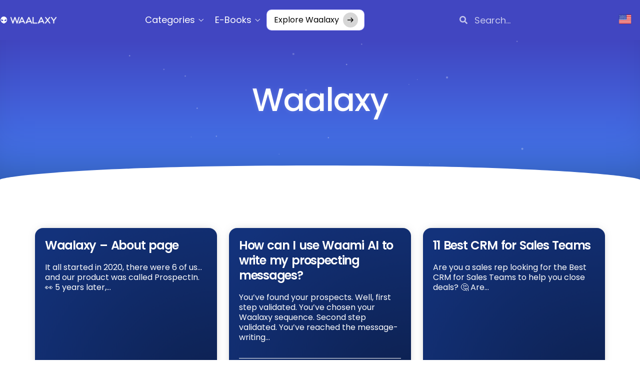

--- FILE ---
content_type: text/css
request_url: https://blog.waalaxy.com/wp-content/uploads/elementor/css/post-100957.css?ver=1768790334
body_size: 232
content:
.elementor-100957 .elementor-element.elementor-element-95dd16b{--display:flex;--flex-direction:row;--container-widget-width:calc( ( 1 - var( --container-widget-flex-grow ) ) * 100% );--container-widget-height:100%;--container-widget-flex-grow:1;--container-widget-align-self:stretch;--flex-wrap-mobile:wrap;--align-items:stretch;--gap:10px 10px;--row-gap:10px;--column-gap:10px;--padding-top:96px;--padding-bottom:96px;--padding-left:0px;--padding-right:0px;}.elementor-100957 .elementor-element.elementor-element-56e7599{--grid-columns:3;--grid-row-gap:32px;--grid-column-gap:24px;}.elementor-100957 .elementor-element.elementor-element-56e7599 .elementor-loop-container{grid-auto-rows:1fr;}.elementor-100957 .elementor-element.elementor-element-56e7599 .e-loop-item > .elementor-section, .elementor-100957 .elementor-element.elementor-element-56e7599 .e-loop-item > .elementor-section > .elementor-container, .elementor-100957 .elementor-element.elementor-element-56e7599 .e-loop-item > .e-con, .elementor-100957 .elementor-element.elementor-element-56e7599 .e-loop-item .elementor-section-wrap  > .e-con{height:100%;}.elementor-100957 .elementor-element.elementor-element-56e7599 .elementor-pagination{text-align:center;margin-top:48px;}body:not(.rtl) .elementor-100957 .elementor-element.elementor-element-56e7599 .elementor-pagination .page-numbers:not(:first-child){margin-left:calc( 16px/2 );}body:not(.rtl) .elementor-100957 .elementor-element.elementor-element-56e7599 .elementor-pagination .page-numbers:not(:last-child){margin-right:calc( 16px/2 );}body.rtl .elementor-100957 .elementor-element.elementor-element-56e7599 .elementor-pagination .page-numbers:not(:first-child){margin-right:calc( 16px/2 );}body.rtl .elementor-100957 .elementor-element.elementor-element-56e7599 .elementor-pagination .page-numbers:not(:last-child){margin-left:calc( 16px/2 );}@media(max-width:1024px){.elementor-100957 .elementor-element.elementor-element-95dd16b{--padding-top:100px;--padding-bottom:100px;--padding-left:25px;--padding-right:25px;}.elementor-100957 .elementor-element.elementor-element-56e7599{--grid-columns:2;}}@media(max-width:767px){.elementor-100957 .elementor-element.elementor-element-95dd16b{--padding-top:50px;--padding-bottom:50px;--padding-left:15px;--padding-right:15px;}.elementor-100957 .elementor-element.elementor-element-56e7599{--grid-columns:1;}}

--- FILE ---
content_type: text/css
request_url: https://blog.waalaxy.com/wp-content/plugins/category-widget-elementor/widget.css?ver=f09ce0f145620bf210dd594ef631453e
body_size: -31
content:
.elementor-categories-widget {
    display: flex;
    flex-wrap: wrap;
    gap: 4px;
}
.elementor-categories-widget .category-item{
    border-radius: 100px;
    padding: 2px 15px;
}
.elementor-categories-widget .category-item a{
    text-decoration: none;
    display: block;
    font-size: 16px;
    line-height: normal;
}

--- FILE ---
content_type: text/css
request_url: https://blog.waalaxy.com/wp-content/uploads/elementor/css/post-146280.css?ver=1768790336
body_size: 2466
content:
.elementor-146280 .elementor-element.elementor-element-46e65eb8{--display:flex;--min-height:100vh;--flex-direction:column;--container-widget-width:calc( ( 1 - var( --container-widget-flex-grow ) ) * 100% );--container-widget-height:initial;--container-widget-flex-grow:0;--container-widget-align-self:initial;--flex-wrap-mobile:wrap;--justify-content:space-evenly;--align-items:center;--gap:0px 0px;--row-gap:0px;--column-gap:0px;--overlay-opacity:1;--padding-top:0px;--padding-bottom:0px;--padding-left:0px;--padding-right:0px;}.elementor-146280 .elementor-element.elementor-element-46e65eb8:not(.elementor-motion-effects-element-type-background), .elementor-146280 .elementor-element.elementor-element-46e65eb8 > .elementor-motion-effects-container > .elementor-motion-effects-layer{background-color:transparent;background-image:radial-gradient(at top left, #79DAE9 0%, #2042B0 67%);}.elementor-146280 .elementor-element.elementor-element-46e65eb8::before, .elementor-146280 .elementor-element.elementor-element-46e65eb8 > .elementor-background-video-container::before, .elementor-146280 .elementor-element.elementor-element-46e65eb8 > .e-con-inner > .elementor-background-video-container::before, .elementor-146280 .elementor-element.elementor-element-46e65eb8 > .elementor-background-slideshow::before, .elementor-146280 .elementor-element.elementor-element-46e65eb8 > .e-con-inner > .elementor-background-slideshow::before, .elementor-146280 .elementor-element.elementor-element-46e65eb8 > .elementor-motion-effects-container > .elementor-motion-effects-layer::before{--background-overlay:'';}.elementor-146280 .elementor-element.elementor-element-4efb1a54{--display:flex;--flex-direction:column;--container-widget-width:calc( ( 1 - var( --container-widget-flex-grow ) ) * 100% );--container-widget-height:initial;--container-widget-flex-grow:0;--container-widget-align-self:initial;--flex-wrap-mobile:wrap;--justify-content:flex-start;--align-items:center;--gap:20px 0px;--row-gap:20px;--column-gap:0px;border-style:none;--border-style:none;--border-radius:16px 16px 16px 16px;box-shadow:0px 0px 24px 10px rgba(0, 0, 0, 0.1);--margin-top:0%;--margin-bottom:0%;--margin-left:0%;--margin-right:0%;--padding-top:20px;--padding-bottom:30px;--padding-left:60px;--padding-right:60px;}.elementor-146280 .elementor-element.elementor-element-4efb1a54:not(.elementor-motion-effects-element-type-background), .elementor-146280 .elementor-element.elementor-element-4efb1a54 > .elementor-motion-effects-container > .elementor-motion-effects-layer{background-color:#F8FAFF;}.elementor-146280 .elementor-element.elementor-element-497a7351 .elementor-heading-title{font-size:45px;font-weight:700;color:#00285A;}.elementor-146280 .elementor-element.elementor-element-6d343d7e{--display:flex;--flex-direction:row;--container-widget-width:initial;--container-widget-height:100%;--container-widget-flex-grow:1;--container-widget-align-self:stretch;--flex-wrap-mobile:wrap;--gap:0px 40px;--row-gap:0px;--column-gap:40px;--margin-top:0px;--margin-bottom:0px;--margin-left:0px;--margin-right:0px;--padding-top:0px;--padding-bottom:0px;--padding-left:0px;--padding-right:0px;}.elementor-146280 .elementor-element.elementor-element-37c49730{width:var( --container-widget-width, 33.161% );max-width:33.161%;--container-widget-width:33.161%;--container-widget-flex-grow:0;}.elementor-146280 .elementor-element.elementor-element-37c49730 > .elementor-widget-container{margin:10px 10px 10px 10px;padding:0px 0px 0px 0px;}.elementor-146280 .elementor-element.elementor-element-37c49730.elementor-element{--flex-grow:0;--flex-shrink:0;}.elementor-146280 .elementor-element.elementor-element-37c49730 img{max-width:100%;}.elementor-146280 .elementor-element.elementor-element-6675ec1a{--display:flex;--margin-top:0px;--margin-bottom:0px;--margin-left:0px;--margin-right:0px;--padding-top:0px;--padding-bottom:0px;--padding-left:0px;--padding-right:0px;}.elementor-146280 .elementor-element.elementor-element-7f114643{width:var( --container-widget-width, 614px );max-width:614px;--container-widget-width:614px;--container-widget-flex-grow:0;--e-form-steps-indicators-spacing:20px;--e-form-steps-indicator-padding:30px;--e-form-steps-indicator-inactive-secondary-color:#ffffff;--e-form-steps-indicator-active-secondary-color:#ffffff;--e-form-steps-indicator-completed-secondary-color:#ffffff;--e-form-steps-divider-width:1px;--e-form-steps-divider-gap:10px;}.elementor-146280 .elementor-element.elementor-element-7f114643 > .elementor-widget-container{margin:0px 0px 0px 0px;padding:0px 0px 0px 0px;}.elementor-146280 .elementor-element.elementor-element-7f114643.elementor-element{--align-self:center;}.elementor-146280 .elementor-element.elementor-element-7f114643 .elementor-button-content-wrapper{flex-direction:row-reverse;}.elementor-146280 .elementor-element.elementor-element-7f114643 .elementor-button span{gap:12px;}.elementor-146280 .elementor-element.elementor-element-7f114643 .elementor-field-group{padding-right:calc( 10px/2 );padding-left:calc( 10px/2 );margin-bottom:20px;}.elementor-146280 .elementor-element.elementor-element-7f114643 .elementor-form-fields-wrapper{margin-left:calc( -10px/2 );margin-right:calc( -10px/2 );margin-bottom:-20px;}.elementor-146280 .elementor-element.elementor-element-7f114643 .elementor-field-group.recaptcha_v3-bottomleft, .elementor-146280 .elementor-element.elementor-element-7f114643 .elementor-field-group.recaptcha_v3-bottomright{margin-bottom:0;}body.rtl .elementor-146280 .elementor-element.elementor-element-7f114643 .elementor-labels-inline .elementor-field-group > label{padding-left:0px;}body:not(.rtl) .elementor-146280 .elementor-element.elementor-element-7f114643 .elementor-labels-inline .elementor-field-group > label{padding-right:0px;}body .elementor-146280 .elementor-element.elementor-element-7f114643 .elementor-labels-above .elementor-field-group > label{padding-bottom:0px;}.elementor-146280 .elementor-element.elementor-element-7f114643 .elementor-field-group > label, .elementor-146280 .elementor-element.elementor-element-7f114643 .elementor-field-subgroup label{color:#00285A;}.elementor-146280 .elementor-element.elementor-element-7f114643 .elementor-field-group > label{font-size:12px;line-height:20px;}.elementor-146280 .elementor-element.elementor-element-7f114643 .elementor-field-type-html{padding-bottom:0px;}.elementor-146280 .elementor-element.elementor-element-7f114643 .elementor-field-group .elementor-field, .elementor-146280 .elementor-element.elementor-element-7f114643 .elementor-field-subgroup label{font-family:"Poppins", poppins-fallback, poppins-fallback-android, Sans-serif, sans-serif;font-size:20px;font-weight:400;}.elementor-146280 .elementor-element.elementor-element-7f114643 .elementor-field-group .elementor-field:not(.elementor-select-wrapper){background-color:#ffffff;border-width:0px 0px 0px 0px;border-radius:16px 16px 16px 16px;}.elementor-146280 .elementor-element.elementor-element-7f114643 .elementor-field-group .elementor-select-wrapper select{background-color:#ffffff;border-width:0px 0px 0px 0px;border-radius:16px 16px 16px 16px;}.elementor-146280 .elementor-element.elementor-element-7f114643 .elementor-button{font-size:20px;font-weight:500;border-radius:8px 8px 8px 8px;padding:22px 22px 22px 20px;}.elementor-146280 .elementor-element.elementor-element-7f114643 .e-form__buttons__wrapper__button-next{background-color:#00285A;color:#ffffff;}.elementor-146280 .elementor-element.elementor-element-7f114643 .elementor-button[type="submit"]{background-color:#00285A;color:#ffffff;}.elementor-146280 .elementor-element.elementor-element-7f114643 .elementor-button[type="submit"] svg *{fill:#ffffff;}.elementor-146280 .elementor-element.elementor-element-7f114643 .e-form__buttons__wrapper__button-previous{color:#ffffff;}.elementor-146280 .elementor-element.elementor-element-7f114643 .e-form__buttons__wrapper__button-next:hover{color:#ffffff;}.elementor-146280 .elementor-element.elementor-element-7f114643 .elementor-button[type="submit"]:hover{color:#ffffff;}.elementor-146280 .elementor-element.elementor-element-7f114643 .elementor-button[type="submit"]:hover svg *{fill:#ffffff;}.elementor-146280 .elementor-element.elementor-element-7f114643 .e-form__buttons__wrapper__button-previous:hover{color:#ffffff;}.elementor-146280 .elementor-element.elementor-element-308b0ef3{--display:flex;--flex-direction:row;--container-widget-width:calc( ( 1 - var( --container-widget-flex-grow ) ) * 100% );--container-widget-height:100%;--container-widget-flex-grow:1;--container-widget-align-self:stretch;--flex-wrap-mobile:wrap;--justify-content:space-between;--align-items:center;--gap:0px 0px;--row-gap:0px;--column-gap:0px;--margin-top:0px;--margin-bottom:0px;--margin-left:0px;--margin-right:0px;--padding-top:0px;--padding-bottom:0px;--padding-left:0px;--padding-right:0px;}.elementor-146280 .elementor-element.elementor-element-2ab92ec1{--display:flex;--flex-direction:row;--container-widget-width:calc( ( 1 - var( --container-widget-flex-grow ) ) * 100% );--container-widget-height:100%;--container-widget-flex-grow:1;--container-widget-align-self:stretch;--flex-wrap-mobile:wrap;--justify-content:flex-start;--align-items:center;--gap:0px 7px;--row-gap:0px;--column-gap:7px;--margin-top:0px;--margin-bottom:0px;--margin-left:0px;--margin-right:0px;--padding-top:0px;--padding-bottom:0px;--padding-left:0px;--padding-right:0px;}.elementor-146280 .elementor-element.elementor-element-2ab92ec1.e-con{--flex-grow:0;--flex-shrink:0;}.elementor-146280 .elementor-element.elementor-element-b264a53 img{width:70px;}.elementor-146280 .elementor-element.elementor-element-3c77cfa7 .elementor-heading-title{font-size:14px;font-weight:500;}.elementor-146280 .elementor-element.elementor-element-bdde5f9{--display:flex;--flex-direction:row;--container-widget-width:calc( ( 1 - var( --container-widget-flex-grow ) ) * 100% );--container-widget-height:100%;--container-widget-flex-grow:1;--container-widget-align-self:stretch;--flex-wrap-mobile:wrap;--justify-content:flex-end;--align-items:center;--gap:0px 3px;--row-gap:0px;--column-gap:3px;--margin-top:0px;--margin-bottom:0px;--margin-left:0px;--margin-right:0px;--padding-top:0px;--padding-bottom:0px;--padding-left:0px;--padding-right:0px;}.elementor-146280 .elementor-element.elementor-element-14ba206 .elementor-heading-title{font-size:14px;font-weight:500;}.elementor-146280 .elementor-element.elementor-element-2bd3ed4f .elementor-icon-wrapper{text-align:center;}.elementor-146280 .elementor-element.elementor-element-2bd3ed4f.elementor-view-stacked .elementor-icon{background-color:#F5D13E;}.elementor-146280 .elementor-element.elementor-element-2bd3ed4f.elementor-view-framed .elementor-icon, .elementor-146280 .elementor-element.elementor-element-2bd3ed4f.elementor-view-default .elementor-icon{color:#F5D13E;border-color:#F5D13E;}.elementor-146280 .elementor-element.elementor-element-2bd3ed4f.elementor-view-framed .elementor-icon, .elementor-146280 .elementor-element.elementor-element-2bd3ed4f.elementor-view-default .elementor-icon svg{fill:#F5D13E;}.elementor-146280 .elementor-element.elementor-element-2bd3ed4f .elementor-icon{font-size:16px;}.elementor-146280 .elementor-element.elementor-element-2bd3ed4f .elementor-icon svg{height:16px;}.elementor-146280 .elementor-element.elementor-element-17d5a61 .elementor-icon-wrapper{text-align:center;}.elementor-146280 .elementor-element.elementor-element-17d5a61.elementor-view-stacked .elementor-icon{background-color:#F5D13E;}.elementor-146280 .elementor-element.elementor-element-17d5a61.elementor-view-framed .elementor-icon, .elementor-146280 .elementor-element.elementor-element-17d5a61.elementor-view-default .elementor-icon{color:#F5D13E;border-color:#F5D13E;}.elementor-146280 .elementor-element.elementor-element-17d5a61.elementor-view-framed .elementor-icon, .elementor-146280 .elementor-element.elementor-element-17d5a61.elementor-view-default .elementor-icon svg{fill:#F5D13E;}.elementor-146280 .elementor-element.elementor-element-17d5a61 .elementor-icon{font-size:16px;}.elementor-146280 .elementor-element.elementor-element-17d5a61 .elementor-icon svg{height:16px;}.elementor-146280 .elementor-element.elementor-element-4ecbe326 .elementor-icon-wrapper{text-align:center;}.elementor-146280 .elementor-element.elementor-element-4ecbe326.elementor-view-stacked .elementor-icon{background-color:#F5D13E;}.elementor-146280 .elementor-element.elementor-element-4ecbe326.elementor-view-framed .elementor-icon, .elementor-146280 .elementor-element.elementor-element-4ecbe326.elementor-view-default .elementor-icon{color:#F5D13E;border-color:#F5D13E;}.elementor-146280 .elementor-element.elementor-element-4ecbe326.elementor-view-framed .elementor-icon, .elementor-146280 .elementor-element.elementor-element-4ecbe326.elementor-view-default .elementor-icon svg{fill:#F5D13E;}.elementor-146280 .elementor-element.elementor-element-4ecbe326 .elementor-icon{font-size:16px;}.elementor-146280 .elementor-element.elementor-element-4ecbe326 .elementor-icon svg{height:16px;}.elementor-146280 .elementor-element.elementor-element-4089c077 .elementor-icon-wrapper{text-align:center;}.elementor-146280 .elementor-element.elementor-element-4089c077.elementor-view-stacked .elementor-icon{background-color:#F5D13E;}.elementor-146280 .elementor-element.elementor-element-4089c077.elementor-view-framed .elementor-icon, .elementor-146280 .elementor-element.elementor-element-4089c077.elementor-view-default .elementor-icon{color:#F5D13E;border-color:#F5D13E;}.elementor-146280 .elementor-element.elementor-element-4089c077.elementor-view-framed .elementor-icon, .elementor-146280 .elementor-element.elementor-element-4089c077.elementor-view-default .elementor-icon svg{fill:#F5D13E;}.elementor-146280 .elementor-element.elementor-element-4089c077 .elementor-icon{font-size:16px;}.elementor-146280 .elementor-element.elementor-element-4089c077 .elementor-icon svg{height:16px;}.elementor-146280 .elementor-element.elementor-element-412ba889 .elementor-icon-wrapper{text-align:center;}.elementor-146280 .elementor-element.elementor-element-412ba889.elementor-view-stacked .elementor-icon{background-color:#F5D13E;}.elementor-146280 .elementor-element.elementor-element-412ba889.elementor-view-framed .elementor-icon, .elementor-146280 .elementor-element.elementor-element-412ba889.elementor-view-default .elementor-icon{color:#F5D13E;border-color:#F5D13E;}.elementor-146280 .elementor-element.elementor-element-412ba889.elementor-view-framed .elementor-icon, .elementor-146280 .elementor-element.elementor-element-412ba889.elementor-view-default .elementor-icon svg{fill:#F5D13E;}.elementor-146280 .elementor-element.elementor-element-412ba889 .elementor-icon{font-size:16px;}.elementor-146280 .elementor-element.elementor-element-412ba889 .elementor-icon svg{height:16px;}.elementor-146280 .elementor-element.elementor-element-1d3795e5{--display:flex;--align-items:center;--container-widget-width:calc( ( 1 - var( --container-widget-flex-grow ) ) * 100% );--gap:0px 0px;--row-gap:0px;--column-gap:0px;--margin-top:0px;--margin-bottom:0px;--margin-left:0px;--margin-right:0px;--padding-top:0px;--padding-bottom:0px;--padding-left:0px;--padding-right:0px;}.elementor-146280 .elementor-element.elementor-element-3fac9c84 .elementor-heading-title{font-size:20px;color:var( --e-global-color-11760637 );}.elementor-146280 .elementor-element.elementor-element-748daa1f{--display:flex;--flex-direction:row;--container-widget-width:calc( ( 1 - var( --container-widget-flex-grow ) ) * 100% );--container-widget-height:100%;--container-widget-flex-grow:1;--container-widget-align-self:stretch;--flex-wrap-mobile:wrap;--justify-content:space-between;--align-items:center;--gap:0px 5px;--row-gap:0px;--column-gap:5px;--padding-top:0px;--padding-bottom:0px;--padding-left:0px;--padding-right:0px;}.elementor-146280 .elementor-element.elementor-element-99fd098{--display:flex;}#elementor-popup-modal-146280{background-color:rgba(0,0,0,.8);justify-content:center;align-items:center;pointer-events:all;}#elementor-popup-modal-146280 .dialog-message{width:100vw;height:100vh;align-items:flex-start;}#elementor-popup-modal-146280 .dialog-close-button{display:flex;}#elementor-popup-modal-146280 .dialog-widget-content{box-shadow:2px 8px 23px 3px rgba(0,0,0,0.2);}#elementor-popup-modal-146280 .dialog-close-button i{color:var( --e-global-color-11760637 );}#elementor-popup-modal-146280 .dialog-close-button svg{fill:var( --e-global-color-11760637 );}@media(max-width:1024px){.elementor-146280 .elementor-element.elementor-element-46e65eb8{--gap:30px 0px;--row-gap:30px;--column-gap:0px;--overlay-opacity:0;--padding-top:24px;--padding-bottom:24px;--padding-left:24px;--padding-right:24px;}.elementor-146280 .elementor-element.elementor-element-4efb1a54{--align-items:center;--container-widget-width:calc( ( 1 - var( --container-widget-flex-grow ) ) * 100% );--gap:15px 48px;--row-gap:15px;--column-gap:48px;--padding-top:20px;--padding-bottom:30px;--padding-left:30px;--padding-right:30px;}.elementor-146280 .elementor-element.elementor-element-497a7351 .elementor-heading-title{font-size:30px;}.elementor-146280 .elementor-element.elementor-element-6d343d7e{--justify-content:center;--align-items:center;--container-widget-width:calc( ( 1 - var( --container-widget-flex-grow ) ) * 100% );--gap:30px 0px;--row-gap:30px;--column-gap:0px;--flex-wrap:wrap;}.elementor-146280 .elementor-element.elementor-element-37c49730 > .elementor-widget-container{margin:0px 0px 0px 0px;}.elementor-146280 .elementor-element.elementor-element-14ba206 > .elementor-widget-container{margin:0px 5px 0px 0px;padding:0px 0px 0px 0px;}.elementor-146280 .elementor-element.elementor-element-3fac9c84 .elementor-heading-title{font-size:16px;}.elementor-146280 .elementor-element.elementor-element-748daa1f{--gap:0px 20px;--row-gap:0px;--column-gap:20px;}}@media(max-width:767px){.elementor-146280 .elementor-element.elementor-element-46e65eb8{--gap:15px 0px;--row-gap:15px;--column-gap:0px;--padding-top:14px;--padding-bottom:14px;--padding-left:14px;--padding-right:14px;}.elementor-146280 .elementor-element.elementor-element-4efb1a54{--width:98%;--flex-direction:column;--container-widget-width:100%;--container-widget-height:initial;--container-widget-flex-grow:0;--container-widget-align-self:initial;--flex-wrap-mobile:wrap;--gap:30px 30px;--row-gap:30px;--column-gap:30px;--padding-top:24px;--padding-bottom:24px;--padding-left:24px;--padding-right:24px;}.elementor-146280 .elementor-element.elementor-element-497a7351{text-align:center;}.elementor-146280 .elementor-element.elementor-element-497a7351 .elementor-heading-title{font-size:20px;line-height:1.2em;}.elementor-146280 .elementor-element.elementor-element-6d343d7e{--gap:10px 0px;--row-gap:10px;--column-gap:0px;--margin-top:0px;--margin-bottom:0px;--margin-left:0px;--margin-right:0px;--padding-top:0px;--padding-bottom:0px;--padding-left:0px;--padding-right:0px;}.elementor-146280 .elementor-element.elementor-element-37c49730{width:var( --container-widget-width, 108.438px );max-width:108.438px;--container-widget-width:108.438px;--container-widget-flex-grow:0;}.elementor-146280 .elementor-element.elementor-element-6675ec1a{--margin-top:0px;--margin-bottom:0px;--margin-left:0px;--margin-right:0px;--padding-top:0px;--padding-bottom:0px;--padding-left:0px;--padding-right:0px;}.elementor-146280 .elementor-element.elementor-element-7f114643 .elementor-field-group .elementor-field, .elementor-146280 .elementor-element.elementor-element-7f114643 .elementor-field-subgroup label{font-size:16px;}.elementor-146280 .elementor-element.elementor-element-7f114643 .elementor-button{font-size:13px;}.elementor-146280 .elementor-element.elementor-element-308b0ef3{--flex-wrap:nowrap;}.elementor-146280 .elementor-element.elementor-element-2ab92ec1{--width:64%;--flex-wrap:nowrap;}.elementor-146280 .elementor-element.elementor-element-3c77cfa7{width:var( --container-widget-width, 286px );max-width:286px;--container-widget-width:286px;--container-widget-flex-grow:0;}.elementor-146280 .elementor-element.elementor-element-3c77cfa7 > .elementor-widget-container{padding:0px 0px 6px 0px;}.elementor-146280 .elementor-element.elementor-element-3c77cfa7 .elementor-heading-title{font-size:11px;}.elementor-146280 .elementor-element.elementor-element-bdde5f9{--justify-content:flex-end;--align-items:center;--container-widget-width:calc( ( 1 - var( --container-widget-flex-grow ) ) * 100% );--gap:0px 3px;--row-gap:0px;--column-gap:3px;--flex-wrap:nowrap;}.elementor-146280 .elementor-element.elementor-element-14ba206 > .elementor-widget-container{margin:0px 2px 0px 0px;}.elementor-146280 .elementor-element.elementor-element-14ba206 .elementor-heading-title{font-size:12px;}.elementor-146280 .elementor-element.elementor-element-2bd3ed4f .elementor-icon{font-size:12px;}.elementor-146280 .elementor-element.elementor-element-2bd3ed4f .elementor-icon svg{height:12px;}.elementor-146280 .elementor-element.elementor-element-17d5a61 .elementor-icon{font-size:12px;}.elementor-146280 .elementor-element.elementor-element-17d5a61 .elementor-icon svg{height:12px;}.elementor-146280 .elementor-element.elementor-element-4ecbe326 .elementor-icon{font-size:12px;}.elementor-146280 .elementor-element.elementor-element-4ecbe326 .elementor-icon svg{height:12px;}.elementor-146280 .elementor-element.elementor-element-4089c077 .elementor-icon{font-size:12px;}.elementor-146280 .elementor-element.elementor-element-4089c077 .elementor-icon svg{height:12px;}.elementor-146280 .elementor-element.elementor-element-412ba889 .elementor-icon{font-size:12px;}.elementor-146280 .elementor-element.elementor-element-412ba889 .elementor-icon svg{height:12px;}.elementor-146280 .elementor-element.elementor-element-3fac9c84{text-align:center;}.elementor-146280 .elementor-element.elementor-element-3fac9c84 .elementor-heading-title{font-size:12px;}.elementor-146280 .elementor-element.elementor-element-748daa1f{--gap:5px 5px;--row-gap:5px;--column-gap:5px;--flex-wrap:nowrap;}}@media(min-width:768px){.elementor-146280 .elementor-element.elementor-element-4efb1a54{--width:898px;}.elementor-146280 .elementor-element.elementor-element-6675ec1a{--width:100%;}.elementor-146280 .elementor-element.elementor-element-2ab92ec1{--width:60%;}.elementor-146280 .elementor-element.elementor-element-bdde5f9{--width:max-content;}}@media(max-width:1024px) and (min-width:768px){.elementor-146280 .elementor-element.elementor-element-4efb1a54{--width:82%;}}/* Start custom CSS for form, class: .elementor-element-7f114643 */.elementor-146265 .elementor-element.elementor-element-8eec989 .elementor-field-group:not(.elementor-field-type-upload) .elementor-field:not(.elementor-select-wrapper){
box-shadow: 0 0 24px 0 rgba(0, 0, 0, 0.1);
padding: 12px 32px;
}

.elementor-146265 .elementor-element.elementor-element-8eec989 .elementor-button[type="submit"]{
background: linear-gradient(170deg, #447DF3, #4146C1);
    box-shadow: 0px 0px 24px 0px rgba(0, 82, 255, 0.25);
}/* End custom CSS */
/* Start custom CSS for container, class: .elementor-element-46e65eb8 */.elementor-146280 .elementor-element.elementor-element-46e65eb8 .elementor-icon {
    display: block;
}

.elementor-146280 .elementor-element.elementor-element-46e65eb8 .elementor-widget-container{
    padding: 0 !important;
}

.elementor-146280 .elementor-element.elementor-element-46e65eb8 .elementor-field-textual{
    border: 1px solid #DBDBDB !important;
    box-shadow: 0px 0px 24px 0px #0000001A;
}/* End custom CSS */

--- FILE ---
content_type: text/css
request_url: https://blog.waalaxy.com/wp-content/uploads/elementor/css/post-230388.css?ver=1768790336
body_size: 2461
content:
.elementor-230388 .elementor-element.elementor-element-39a9f13e{--display:flex;--min-height:100vh;--flex-direction:column;--container-widget-width:calc( ( 1 - var( --container-widget-flex-grow ) ) * 100% );--container-widget-height:initial;--container-widget-flex-grow:0;--container-widget-align-self:initial;--flex-wrap-mobile:wrap;--justify-content:space-evenly;--align-items:center;--gap:0px 0px;--row-gap:0px;--column-gap:0px;--overlay-opacity:1;--padding-top:0px;--padding-bottom:0px;--padding-left:0px;--padding-right:0px;}.elementor-230388 .elementor-element.elementor-element-39a9f13e:not(.elementor-motion-effects-element-type-background), .elementor-230388 .elementor-element.elementor-element-39a9f13e > .elementor-motion-effects-container > .elementor-motion-effects-layer{background-color:transparent;background-image:radial-gradient(at top left, #79DAE9 0%, #2042B0 67%);}.elementor-230388 .elementor-element.elementor-element-39a9f13e::before, .elementor-230388 .elementor-element.elementor-element-39a9f13e > .elementor-background-video-container::before, .elementor-230388 .elementor-element.elementor-element-39a9f13e > .e-con-inner > .elementor-background-video-container::before, .elementor-230388 .elementor-element.elementor-element-39a9f13e > .elementor-background-slideshow::before, .elementor-230388 .elementor-element.elementor-element-39a9f13e > .e-con-inner > .elementor-background-slideshow::before, .elementor-230388 .elementor-element.elementor-element-39a9f13e > .elementor-motion-effects-container > .elementor-motion-effects-layer::before{--background-overlay:'';}.elementor-230388 .elementor-element.elementor-element-3c0de683{--display:flex;--flex-direction:column;--container-widget-width:calc( ( 1 - var( --container-widget-flex-grow ) ) * 100% );--container-widget-height:initial;--container-widget-flex-grow:0;--container-widget-align-self:initial;--flex-wrap-mobile:wrap;--justify-content:flex-start;--align-items:center;--gap:20px 0px;--row-gap:20px;--column-gap:0px;border-style:none;--border-style:none;--border-radius:16px 16px 16px 16px;box-shadow:0px 0px 24px 10px rgba(0, 0, 0, 0.1);--margin-top:0%;--margin-bottom:0%;--margin-left:0%;--margin-right:0%;--padding-top:20px;--padding-bottom:30px;--padding-left:60px;--padding-right:60px;}.elementor-230388 .elementor-element.elementor-element-3c0de683:not(.elementor-motion-effects-element-type-background), .elementor-230388 .elementor-element.elementor-element-3c0de683 > .elementor-motion-effects-container > .elementor-motion-effects-layer{background-color:#F8FAFF;}.elementor-230388 .elementor-element.elementor-element-67206e0f{width:var( --container-widget-width, 100% );max-width:100%;--container-widget-width:100%;--container-widget-flex-grow:0;text-align:center;}.elementor-230388 .elementor-element.elementor-element-67206e0f .elementor-heading-title{font-size:45px;font-weight:700;line-height:65px;color:#00285A;}.elementor-230388 .elementor-element.elementor-element-7c7e1688{--display:flex;--flex-direction:row;--container-widget-width:initial;--container-widget-height:100%;--container-widget-flex-grow:1;--container-widget-align-self:stretch;--flex-wrap-mobile:wrap;--gap:0px 40px;--row-gap:0px;--column-gap:40px;--margin-top:0px;--margin-bottom:0px;--margin-left:0px;--margin-right:0px;--padding-top:0px;--padding-bottom:0px;--padding-left:0px;--padding-right:0px;}.elementor-230388 .elementor-element.elementor-element-7cb23{width:var( --container-widget-width, 33.161% );max-width:33.161%;--container-widget-width:33.161%;--container-widget-flex-grow:0;}.elementor-230388 .elementor-element.elementor-element-7cb23 > .elementor-widget-container{margin:10px 10px 10px 10px;padding:0px 0px 0px 0px;}.elementor-230388 .elementor-element.elementor-element-7cb23.elementor-element{--flex-grow:0;--flex-shrink:0;}.elementor-230388 .elementor-element.elementor-element-7cb23 img{max-width:100%;}.elementor-230388 .elementor-element.elementor-element-4cb4b486{--display:flex;--margin-top:0px;--margin-bottom:0px;--margin-left:0px;--margin-right:0px;--padding-top:0px;--padding-bottom:0px;--padding-left:0px;--padding-right:0px;}.elementor-230388 .elementor-element.elementor-element-4d9b2511{width:var( --container-widget-width, 614px );max-width:614px;--container-widget-width:614px;--container-widget-flex-grow:0;--e-form-steps-indicators-spacing:20px;--e-form-steps-indicator-padding:30px;--e-form-steps-indicator-inactive-secondary-color:#ffffff;--e-form-steps-indicator-active-secondary-color:#ffffff;--e-form-steps-indicator-completed-secondary-color:#ffffff;--e-form-steps-divider-width:1px;--e-form-steps-divider-gap:10px;}.elementor-230388 .elementor-element.elementor-element-4d9b2511 > .elementor-widget-container{margin:0px 0px 0px 0px;padding:0px 0px 0px 0px;}.elementor-230388 .elementor-element.elementor-element-4d9b2511.elementor-element{--align-self:center;}.elementor-230388 .elementor-element.elementor-element-4d9b2511 .elementor-button-content-wrapper{flex-direction:row-reverse;}.elementor-230388 .elementor-element.elementor-element-4d9b2511 .elementor-button span{gap:12px;}.elementor-230388 .elementor-element.elementor-element-4d9b2511 .elementor-field-group{padding-right:calc( 10px/2 );padding-left:calc( 10px/2 );margin-bottom:20px;}.elementor-230388 .elementor-element.elementor-element-4d9b2511 .elementor-form-fields-wrapper{margin-left:calc( -10px/2 );margin-right:calc( -10px/2 );margin-bottom:-20px;}.elementor-230388 .elementor-element.elementor-element-4d9b2511 .elementor-field-group.recaptcha_v3-bottomleft, .elementor-230388 .elementor-element.elementor-element-4d9b2511 .elementor-field-group.recaptcha_v3-bottomright{margin-bottom:0;}body.rtl .elementor-230388 .elementor-element.elementor-element-4d9b2511 .elementor-labels-inline .elementor-field-group > label{padding-left:0px;}body:not(.rtl) .elementor-230388 .elementor-element.elementor-element-4d9b2511 .elementor-labels-inline .elementor-field-group > label{padding-right:0px;}body .elementor-230388 .elementor-element.elementor-element-4d9b2511 .elementor-labels-above .elementor-field-group > label{padding-bottom:0px;}.elementor-230388 .elementor-element.elementor-element-4d9b2511 .elementor-field-group > label, .elementor-230388 .elementor-element.elementor-element-4d9b2511 .elementor-field-subgroup label{color:#00285A;}.elementor-230388 .elementor-element.elementor-element-4d9b2511 .elementor-field-group > label{font-size:12px;line-height:20px;}.elementor-230388 .elementor-element.elementor-element-4d9b2511 .elementor-field-type-html{padding-bottom:0px;}.elementor-230388 .elementor-element.elementor-element-4d9b2511 .elementor-field-group .elementor-field, .elementor-230388 .elementor-element.elementor-element-4d9b2511 .elementor-field-subgroup label{font-family:"Poppins", poppins-fallback, poppins-fallback-android, Sans-serif, sans-serif;font-size:20px;font-weight:400;}.elementor-230388 .elementor-element.elementor-element-4d9b2511 .elementor-field-group .elementor-field:not(.elementor-select-wrapper){background-color:#ffffff;border-width:0px 0px 0px 0px;border-radius:16px 16px 16px 16px;}.elementor-230388 .elementor-element.elementor-element-4d9b2511 .elementor-field-group .elementor-select-wrapper select{background-color:#ffffff;border-width:0px 0px 0px 0px;border-radius:16px 16px 16px 16px;}.elementor-230388 .elementor-element.elementor-element-4d9b2511 .elementor-button{font-size:20px;font-weight:500;border-radius:8px 8px 8px 8px;padding:22px 22px 22px 20px;}.elementor-230388 .elementor-element.elementor-element-4d9b2511 .e-form__buttons__wrapper__button-next{background-color:#00285A;color:#ffffff;}.elementor-230388 .elementor-element.elementor-element-4d9b2511 .elementor-button[type="submit"]{background-color:#00285A;color:#ffffff;}.elementor-230388 .elementor-element.elementor-element-4d9b2511 .elementor-button[type="submit"] svg *{fill:#ffffff;}.elementor-230388 .elementor-element.elementor-element-4d9b2511 .e-form__buttons__wrapper__button-previous{color:#ffffff;}.elementor-230388 .elementor-element.elementor-element-4d9b2511 .e-form__buttons__wrapper__button-next:hover{color:#ffffff;}.elementor-230388 .elementor-element.elementor-element-4d9b2511 .elementor-button[type="submit"]:hover{color:#ffffff;}.elementor-230388 .elementor-element.elementor-element-4d9b2511 .elementor-button[type="submit"]:hover svg *{fill:#ffffff;}.elementor-230388 .elementor-element.elementor-element-4d9b2511 .e-form__buttons__wrapper__button-previous:hover{color:#ffffff;}.elementor-230388 .elementor-element.elementor-element-6c0c98c7{--display:flex;--flex-direction:row;--container-widget-width:calc( ( 1 - var( --container-widget-flex-grow ) ) * 100% );--container-widget-height:100%;--container-widget-flex-grow:1;--container-widget-align-self:stretch;--flex-wrap-mobile:wrap;--justify-content:space-between;--align-items:center;--gap:0px 0px;--row-gap:0px;--column-gap:0px;--margin-top:0px;--margin-bottom:0px;--margin-left:0px;--margin-right:0px;--padding-top:0px;--padding-bottom:0px;--padding-left:0px;--padding-right:0px;}.elementor-230388 .elementor-element.elementor-element-12db0e1a{--display:flex;--flex-direction:row;--container-widget-width:calc( ( 1 - var( --container-widget-flex-grow ) ) * 100% );--container-widget-height:100%;--container-widget-flex-grow:1;--container-widget-align-self:stretch;--flex-wrap-mobile:wrap;--justify-content:flex-start;--align-items:center;--gap:0px 7px;--row-gap:0px;--column-gap:7px;--margin-top:0px;--margin-bottom:0px;--margin-left:0px;--margin-right:0px;--padding-top:0px;--padding-bottom:0px;--padding-left:0px;--padding-right:0px;}.elementor-230388 .elementor-element.elementor-element-12db0e1a.e-con{--flex-grow:0;--flex-shrink:0;}.elementor-230388 .elementor-element.elementor-element-7e0007b2 img{width:70px;}.elementor-230388 .elementor-element.elementor-element-7d9090e8 .elementor-heading-title{font-size:14px;font-weight:500;}.elementor-230388 .elementor-element.elementor-element-490b2a04{--display:flex;--flex-direction:row;--container-widget-width:calc( ( 1 - var( --container-widget-flex-grow ) ) * 100% );--container-widget-height:100%;--container-widget-flex-grow:1;--container-widget-align-self:stretch;--flex-wrap-mobile:wrap;--justify-content:flex-end;--align-items:center;--gap:0px 3px;--row-gap:0px;--column-gap:3px;--margin-top:0px;--margin-bottom:0px;--margin-left:0px;--margin-right:0px;--padding-top:0px;--padding-bottom:0px;--padding-left:0px;--padding-right:0px;}.elementor-230388 .elementor-element.elementor-element-2d33a3bc .elementor-heading-title{font-size:14px;font-weight:500;}.elementor-230388 .elementor-element.elementor-element-acdbddc .elementor-icon-wrapper{text-align:center;}.elementor-230388 .elementor-element.elementor-element-acdbddc.elementor-view-stacked .elementor-icon{background-color:#F5D13E;}.elementor-230388 .elementor-element.elementor-element-acdbddc.elementor-view-framed .elementor-icon, .elementor-230388 .elementor-element.elementor-element-acdbddc.elementor-view-default .elementor-icon{color:#F5D13E;border-color:#F5D13E;}.elementor-230388 .elementor-element.elementor-element-acdbddc.elementor-view-framed .elementor-icon, .elementor-230388 .elementor-element.elementor-element-acdbddc.elementor-view-default .elementor-icon svg{fill:#F5D13E;}.elementor-230388 .elementor-element.elementor-element-acdbddc .elementor-icon{font-size:16px;}.elementor-230388 .elementor-element.elementor-element-acdbddc .elementor-icon svg{height:16px;}.elementor-230388 .elementor-element.elementor-element-265144f2 .elementor-icon-wrapper{text-align:center;}.elementor-230388 .elementor-element.elementor-element-265144f2.elementor-view-stacked .elementor-icon{background-color:#F5D13E;}.elementor-230388 .elementor-element.elementor-element-265144f2.elementor-view-framed .elementor-icon, .elementor-230388 .elementor-element.elementor-element-265144f2.elementor-view-default .elementor-icon{color:#F5D13E;border-color:#F5D13E;}.elementor-230388 .elementor-element.elementor-element-265144f2.elementor-view-framed .elementor-icon, .elementor-230388 .elementor-element.elementor-element-265144f2.elementor-view-default .elementor-icon svg{fill:#F5D13E;}.elementor-230388 .elementor-element.elementor-element-265144f2 .elementor-icon{font-size:16px;}.elementor-230388 .elementor-element.elementor-element-265144f2 .elementor-icon svg{height:16px;}.elementor-230388 .elementor-element.elementor-element-43e82086 .elementor-icon-wrapper{text-align:center;}.elementor-230388 .elementor-element.elementor-element-43e82086.elementor-view-stacked .elementor-icon{background-color:#F5D13E;}.elementor-230388 .elementor-element.elementor-element-43e82086.elementor-view-framed .elementor-icon, .elementor-230388 .elementor-element.elementor-element-43e82086.elementor-view-default .elementor-icon{color:#F5D13E;border-color:#F5D13E;}.elementor-230388 .elementor-element.elementor-element-43e82086.elementor-view-framed .elementor-icon, .elementor-230388 .elementor-element.elementor-element-43e82086.elementor-view-default .elementor-icon svg{fill:#F5D13E;}.elementor-230388 .elementor-element.elementor-element-43e82086 .elementor-icon{font-size:16px;}.elementor-230388 .elementor-element.elementor-element-43e82086 .elementor-icon svg{height:16px;}.elementor-230388 .elementor-element.elementor-element-39b6b270 .elementor-icon-wrapper{text-align:center;}.elementor-230388 .elementor-element.elementor-element-39b6b270.elementor-view-stacked .elementor-icon{background-color:#F5D13E;}.elementor-230388 .elementor-element.elementor-element-39b6b270.elementor-view-framed .elementor-icon, .elementor-230388 .elementor-element.elementor-element-39b6b270.elementor-view-default .elementor-icon{color:#F5D13E;border-color:#F5D13E;}.elementor-230388 .elementor-element.elementor-element-39b6b270.elementor-view-framed .elementor-icon, .elementor-230388 .elementor-element.elementor-element-39b6b270.elementor-view-default .elementor-icon svg{fill:#F5D13E;}.elementor-230388 .elementor-element.elementor-element-39b6b270 .elementor-icon{font-size:16px;}.elementor-230388 .elementor-element.elementor-element-39b6b270 .elementor-icon svg{height:16px;}.elementor-230388 .elementor-element.elementor-element-45663d52 .elementor-icon-wrapper{text-align:center;}.elementor-230388 .elementor-element.elementor-element-45663d52.elementor-view-stacked .elementor-icon{background-color:#F5D13E;}.elementor-230388 .elementor-element.elementor-element-45663d52.elementor-view-framed .elementor-icon, .elementor-230388 .elementor-element.elementor-element-45663d52.elementor-view-default .elementor-icon{color:#F5D13E;border-color:#F5D13E;}.elementor-230388 .elementor-element.elementor-element-45663d52.elementor-view-framed .elementor-icon, .elementor-230388 .elementor-element.elementor-element-45663d52.elementor-view-default .elementor-icon svg{fill:#F5D13E;}.elementor-230388 .elementor-element.elementor-element-45663d52 .elementor-icon{font-size:16px;}.elementor-230388 .elementor-element.elementor-element-45663d52 .elementor-icon svg{height:16px;}.elementor-230388 .elementor-element.elementor-element-35dbb035{--display:flex;--align-items:center;--container-widget-width:calc( ( 1 - var( --container-widget-flex-grow ) ) * 100% );--gap:0px 0px;--row-gap:0px;--column-gap:0px;--margin-top:0px;--margin-bottom:0px;--margin-left:0px;--margin-right:0px;--padding-top:0px;--padding-bottom:0px;--padding-left:0px;--padding-right:0px;}.elementor-230388 .elementor-element.elementor-element-6a76342e .elementor-heading-title{font-size:20px;color:var( --e-global-color-11760637 );}.elementor-230388 .elementor-element.elementor-element-3ab6b222{--display:flex;--flex-direction:row;--container-widget-width:calc( ( 1 - var( --container-widget-flex-grow ) ) * 100% );--container-widget-height:100%;--container-widget-flex-grow:1;--container-widget-align-self:stretch;--flex-wrap-mobile:wrap;--justify-content:space-between;--align-items:center;--gap:0px 5px;--row-gap:0px;--column-gap:5px;--padding-top:0px;--padding-bottom:0px;--padding-left:0px;--padding-right:0px;}#elementor-popup-modal-230388{background-color:rgba(0,0,0,.8);justify-content:center;align-items:center;pointer-events:all;}#elementor-popup-modal-230388 .dialog-message{width:100vw;height:100vh;align-items:flex-start;}#elementor-popup-modal-230388 .dialog-close-button{display:flex;}#elementor-popup-modal-230388 .dialog-widget-content{box-shadow:2px 8px 23px 3px rgba(0,0,0,0.2);}#elementor-popup-modal-230388 .dialog-close-button i{color:var( --e-global-color-11760637 );}#elementor-popup-modal-230388 .dialog-close-button svg{fill:var( --e-global-color-11760637 );}@media(max-width:1024px){.elementor-230388 .elementor-element.elementor-element-39a9f13e{--gap:30px 0px;--row-gap:30px;--column-gap:0px;--overlay-opacity:0;--padding-top:24px;--padding-bottom:24px;--padding-left:24px;--padding-right:24px;}.elementor-230388 .elementor-element.elementor-element-3c0de683{--align-items:center;--container-widget-width:calc( ( 1 - var( --container-widget-flex-grow ) ) * 100% );--gap:15px 48px;--row-gap:15px;--column-gap:48px;--padding-top:20px;--padding-bottom:30px;--padding-left:30px;--padding-right:30px;}.elementor-230388 .elementor-element.elementor-element-67206e0f .elementor-heading-title{font-size:30px;line-height:1.4em;}.elementor-230388 .elementor-element.elementor-element-7c7e1688{--justify-content:center;--align-items:center;--container-widget-width:calc( ( 1 - var( --container-widget-flex-grow ) ) * 100% );--gap:30px 0px;--row-gap:30px;--column-gap:0px;--flex-wrap:wrap;}.elementor-230388 .elementor-element.elementor-element-7cb23 > .elementor-widget-container{margin:0px 0px 0px 0px;}.elementor-230388 .elementor-element.elementor-element-2d33a3bc > .elementor-widget-container{margin:0px 5px 0px 0px;padding:0px 0px 0px 0px;}.elementor-230388 .elementor-element.elementor-element-6a76342e .elementor-heading-title{font-size:16px;}.elementor-230388 .elementor-element.elementor-element-3ab6b222{--gap:0px 20px;--row-gap:0px;--column-gap:20px;}}@media(max-width:767px){.elementor-230388 .elementor-element.elementor-element-39a9f13e{--gap:15px 0px;--row-gap:15px;--column-gap:0px;--padding-top:14px;--padding-bottom:14px;--padding-left:14px;--padding-right:14px;}.elementor-230388 .elementor-element.elementor-element-3c0de683{--width:98%;--flex-direction:column;--container-widget-width:100%;--container-widget-height:initial;--container-widget-flex-grow:0;--container-widget-align-self:initial;--flex-wrap-mobile:wrap;--gap:30px 30px;--row-gap:30px;--column-gap:30px;--padding-top:24px;--padding-bottom:24px;--padding-left:24px;--padding-right:24px;}.elementor-230388 .elementor-element.elementor-element-67206e0f{text-align:center;}.elementor-230388 .elementor-element.elementor-element-67206e0f .elementor-heading-title{font-size:20px;line-height:1.2em;}.elementor-230388 .elementor-element.elementor-element-7c7e1688{--gap:10px 0px;--row-gap:10px;--column-gap:0px;--margin-top:0px;--margin-bottom:0px;--margin-left:0px;--margin-right:0px;--padding-top:0px;--padding-bottom:0px;--padding-left:0px;--padding-right:0px;}.elementor-230388 .elementor-element.elementor-element-7cb23{width:var( --container-widget-width, 108.438px );max-width:108.438px;--container-widget-width:108.438px;--container-widget-flex-grow:0;}.elementor-230388 .elementor-element.elementor-element-4cb4b486{--margin-top:0px;--margin-bottom:0px;--margin-left:0px;--margin-right:0px;--padding-top:0px;--padding-bottom:0px;--padding-left:0px;--padding-right:0px;}.elementor-230388 .elementor-element.elementor-element-4d9b2511 .elementor-field-group .elementor-field, .elementor-230388 .elementor-element.elementor-element-4d9b2511 .elementor-field-subgroup label{font-size:16px;}.elementor-230388 .elementor-element.elementor-element-4d9b2511 .elementor-button{font-size:13px;}.elementor-230388 .elementor-element.elementor-element-6c0c98c7{--flex-wrap:nowrap;}.elementor-230388 .elementor-element.elementor-element-12db0e1a{--width:65.14%;--flex-wrap:nowrap;}.elementor-230388 .elementor-element.elementor-element-7d9090e8{width:var( --container-widget-width, 286px );max-width:286px;--container-widget-width:286px;--container-widget-flex-grow:0;}.elementor-230388 .elementor-element.elementor-element-7d9090e8 > .elementor-widget-container{padding:0px 0px 6px 0px;}.elementor-230388 .elementor-element.elementor-element-7d9090e8 .elementor-heading-title{font-size:11px;}.elementor-230388 .elementor-element.elementor-element-490b2a04{--justify-content:flex-end;--align-items:center;--container-widget-width:calc( ( 1 - var( --container-widget-flex-grow ) ) * 100% );--gap:0px 3px;--row-gap:0px;--column-gap:3px;--flex-wrap:nowrap;}.elementor-230388 .elementor-element.elementor-element-2d33a3bc > .elementor-widget-container{margin:0px 2px 0px 0px;}.elementor-230388 .elementor-element.elementor-element-2d33a3bc .elementor-heading-title{font-size:12px;}.elementor-230388 .elementor-element.elementor-element-acdbddc .elementor-icon{font-size:12px;}.elementor-230388 .elementor-element.elementor-element-acdbddc .elementor-icon svg{height:12px;}.elementor-230388 .elementor-element.elementor-element-265144f2 .elementor-icon{font-size:12px;}.elementor-230388 .elementor-element.elementor-element-265144f2 .elementor-icon svg{height:12px;}.elementor-230388 .elementor-element.elementor-element-43e82086 .elementor-icon{font-size:12px;}.elementor-230388 .elementor-element.elementor-element-43e82086 .elementor-icon svg{height:12px;}.elementor-230388 .elementor-element.elementor-element-39b6b270 .elementor-icon{font-size:12px;}.elementor-230388 .elementor-element.elementor-element-39b6b270 .elementor-icon svg{height:12px;}.elementor-230388 .elementor-element.elementor-element-45663d52 .elementor-icon{font-size:12px;}.elementor-230388 .elementor-element.elementor-element-45663d52 .elementor-icon svg{height:12px;}.elementor-230388 .elementor-element.elementor-element-6a76342e{text-align:center;}.elementor-230388 .elementor-element.elementor-element-6a76342e .elementor-heading-title{font-size:12px;}.elementor-230388 .elementor-element.elementor-element-3ab6b222{--gap:5px 5px;--row-gap:5px;--column-gap:5px;--flex-wrap:nowrap;}}@media(min-width:768px){.elementor-230388 .elementor-element.elementor-element-3c0de683{--width:898px;}.elementor-230388 .elementor-element.elementor-element-4cb4b486{--width:100%;}.elementor-230388 .elementor-element.elementor-element-12db0e1a{--width:60%;}.elementor-230388 .elementor-element.elementor-element-490b2a04{--width:max-content;}}@media(max-width:1024px) and (min-width:768px){.elementor-230388 .elementor-element.elementor-element-3c0de683{--width:82%;}}/* Start custom CSS for form, class: .elementor-element-4d9b2511 */.elementor-146265 .elementor-element.elementor-element-8eec989 .elementor-field-group:not(.elementor-field-type-upload) .elementor-field:not(.elementor-select-wrapper){
box-shadow: 0 0 24px 0 rgba(0, 0, 0, 0.1);
padding: 12px 32px;
}

.elementor-146265 .elementor-element.elementor-element-8eec989 .elementor-button[type="submit"]{
background: linear-gradient(170deg, #447DF3, #4146C1);
    box-shadow: 0px 0px 24px 0px rgba(0, 82, 255, 0.25);
}/* End custom CSS */
/* Start custom CSS for container, class: .elementor-element-39a9f13e */.elementor-230388 .elementor-element.elementor-element-39a9f13e .elementor-icon {
    display: block;
}

.elementor-230388 .elementor-element.elementor-element-39a9f13e .elementor-widget-container{
    padding: 0 !important;
}

.elementor-230388 .elementor-element.elementor-element-39a9f13e .elementor-field-textual{
    border: 1px solid #DBDBDB !important;
    box-shadow: 0px 0px 24px 0px #0000001A;
}/* End custom CSS */